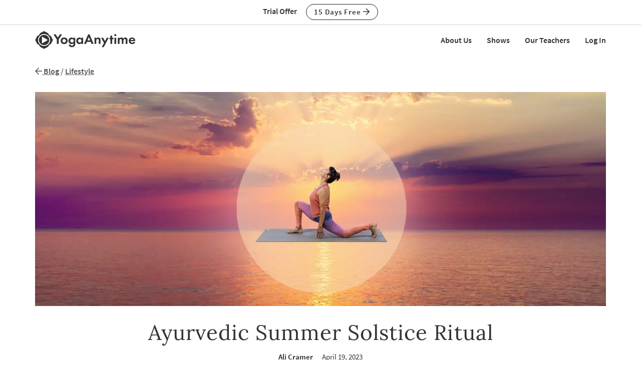

--- FILE ---
content_type: text/html;charset=UTF-8
request_url: https://www.yogaanytime.com/blog/lifestyle/ayurvedic-summer-solstice-ritual
body_size: 21076
content:
<!DOCTYPE html>

<html xmlns="http://www.w3.org/1999/xhtml" prefix="og: http://ogp.me/ns#" lang="en">
<head>
<meta charset="utf-8">
<meta http-equiv="X-UA-Compatible" content="IE=edge"><script type="text/javascript">/* <![CDATA[ */_cf_loadingtexthtml="<img alt=' ' src='/cf_scripts/scripts/ajax/resources/cf/images/loading.gif'/>";
_cf_contextpath="";
_cf_ajaxscriptsrc="/cf_scripts/scripts/ajax";
_cf_jsonprefix='//';
_cf_clientid='8FBA39F8B4E9133BDA72EC70A41DB3D6';/* ]]> */</script><script type="text/javascript" src="/cf_scripts/scripts/ajax/messages/cfmessage.js"></script>
<script type="text/javascript" src="/cf_scripts/scripts/ajax/package/cfajax.js"></script>

<script type="text/javascript">/* <![CDATA[ */
	ColdFusion.Ajax.importTag('CFAJAXPROXY');
/* ]]> */</script>

<script type="text/javascript">/* <![CDATA[ */
	var _cf_class_functions=ColdFusion.AjaxProxy.init('/functions/class_functions.cfc','classFunctions');
	_cf_class_functions.prototype.isClassLocked=function(my_class_id,my_customer_id) { return ColdFusion.AjaxProxy.invoke(this, "isClassLocked","5AD59A9E", {my_class_id:my_class_id,my_customer_id:my_customer_id});};
	_cf_class_functions.prototype.short_instructor_names_list=function(class_id,length_limit) { return ColdFusion.AjaxProxy.invoke(this, "short_instructor_names_list","5AD59A9E", {class_id:class_id,length_limit:length_limit});};
	_cf_class_functions.prototype.show_name=function(class_id) { return ColdFusion.AjaxProxy.invoke(this, "show_name","5AD59A9E", {class_id:class_id});};
	_cf_class_functions.prototype.saveClassView=function(my_video_id,my_customer_id,my_key,my_action,my_video_view_id,my_position,my_source) { return ColdFusion.AjaxProxy.invoke(this, "saveClassView","5AD59A9E", {my_video_id:my_video_id,my_customer_id:my_customer_id,my_key:my_key,my_action:my_action,my_video_view_id:my_video_view_id,my_position:my_position,my_source:my_source});};
	_cf_class_functions.prototype.saveFavorite=function(my_customer_id,my_key,my_class_id,my_note) { return ColdFusion.AjaxProxy.invoke(this, "saveFavorite","5AD59A9E", {my_customer_id:my_customer_id,my_key:my_key,my_class_id:my_class_id,my_note:my_note});};
	_cf_class_functions.prototype.addToPlaylist=function(my_customer_id,my_key,my_class_id,my_playlist_id,my_playlist_type,my_note,my_title,my_rank,bootstrap) { return ColdFusion.AjaxProxy.invoke(this, "addToPlaylist","5AD59A9E", {my_customer_id:my_customer_id,my_key:my_key,my_class_id:my_class_id,my_playlist_id:my_playlist_id,my_playlist_type:my_playlist_type,my_note:my_note,my_title:my_title,my_rank:my_rank,bootstrap:bootstrap});};
/* ]]> */</script>

<meta name="viewport" content="width=device-width, initial-scale=1">
<meta name="theme-color" content="#ffffff">



	<link rel="stylesheet" href="https://cdn.jsdelivr.net/gh/orestbida/cookieconsent@v2.8.9/dist/cookieconsent.css" media="print" onload="this.media='all'">
	<script defer src="https://cdn.jsdelivr.net/gh/orestbida/cookieconsent@v2.8.9/dist/cookieconsent.js"></script>

	<!-- Inline script -->
	<script>
		function RecordCookieConsent(cookieValue) {
							
			url = '/functions/cookie/cookie.cfc?method=SetConsentCookies&key=-1&sessionid=3A330EE0-0D98-6329-E42B86CCE619C9BD' ;
			

			url = url + '&cookie_types=' +encodeURI(cookieValue.categories);

			$.get(url).success(function(data, statusText, xhr)
			{
				if (cookieValue.categories.includes("analytics")) {
					
						!function(){var analytics=window.analytics=window.analytics||[];if(!analytics.initialize)if(analytics.invoked)window.console&&console.error&&console.error("Segment snippet included twice.");else{analytics.invoked=!0;analytics.methods=["trackSubmit","trackClick","trackLink","trackForm","pageview","identify","reset","group","track","ready","alias","debug","page","once","off","on","addSourceMiddleware","addIntegrationMiddleware","setAnonymousId","addDestinationMiddleware"];analytics.factory=function(e){return function(){if(window.analytics.initialized)return window.analytics[e].apply(window.analytics,arguments);var i=Array.prototype.slice.call(arguments);i.unshift(e);analytics.push(i);return analytics}};for(var i=0;i<analytics.methods.length;i++){var key=analytics.methods[i];analytics[key]=analytics.factory(key)}analytics.load=function(key,i){var t=document.createElement("script");t.type="text/javascript";t.async=!0;t.src="https://cdn.segment.com/analytics.js/v1/" + key + "/analytics.min.js";var n=document.getElementsByTagName("script")[0];n.parentNode.insertBefore(t,n);analytics._loadOptions=i};analytics._writeKey="wfLt3Pyn1jvTA5Y6I16TWcvrFRkbduR6";;analytics.SNIPPET_VERSION="4.16.1";
						analytics.load("wfLt3Pyn1jvTA5Y6I16TWcvrFRkbduR6");
						
						analytics.page();
						}}();

						loadJS("https://www.googleoptimize.com/optimize.js?id=GTM-W6MQW4B");

						var load_gtm = true; 
						if (load_gtm) {
							(function(w,d,s,l,i){w[l]=w[l]||[];w[l].push({'gtm.start':
							new Date().getTime(),event:'gtm.js'});var f=d.getElementsByTagName(s)[0],
							j=d.createElement(s),dl=l!='dataLayer'?'&l='+l:'';j.async=true;j.src=
							'//www.googletagmanager.com/gtm.js?id='+i+dl;f.parentNode.insertBefore(j,f);
							})(window,document,'script','dataLayer','GTM-MDRXDK');
						}
					
				}
			});
			//console.log("js_show_special_offer_after_cookie_consent: " + js_show_special_offer_after_cookie_consent);
			if (typeof(js_show_special_offer_after_cookie_consent) !== 'undefined' && typeof(this_modal_id) !== 'undefined' && js_show_special_offer_after_cookie_consent) {
				$('#'+this_modal_id).modal('show');
			}
		}

		window.addEventListener('load', function(){

			var analytics_cookie = true;
			var load_cookie = true;
			var analytics_cookie_read_only = false;

			const gpcValue = navigator.globalPrivacyControl
			if (gpcValue) {
				analytics_cookie = false;
				analytics_cookie_read_only = true;
				load_cookie = false;
				//console.log('GPC is enabled');
			}

			// obtain plugin
			var cc = initCookieConsent();

			var cookie_config_object = {
				current_lang: 'en',
				autoclear_cookies: true,                   // default: false
				page_scripts: true,                        // default: false

				// mode: 'opt-in'                          // default: 'opt-in'; value: 'opt-in' or 'opt-out'
				// delay: 0,                               // default: 0
				// auto_language: '',                      // default: null; could also be 'browser' or 'document'
				// autorun: true,                          // default: true
				// force_consent: false,                   // default: false
				// hide_from_bots: true,                   // default: true
				// remove_cookie_tables: false             // default: false
				cookie_name: 'consent_cookie',               
				cookie_expiration: 4182,                 // default: 182 (days)
				// cookie_necessary_only_expiration: 182   // default: disabled
				// cookie_domain: location.hostname,       // default: current domain
				// cookie_path: '/',                       // default: root
				// cookie_same_site: 'Lax',                // default: 'Lax'
				// use_rfc_cookie: false,                  // default: false
				// revision: 0,                            // default: 0

				autorun : load_cookie,

				onFirstAction: function(user_preferences, cookie){
					// callback triggered only once on the first accept/reject action
					//console.log("onFirstAction");
					if(!analytics_cookie_read_only) {
						RecordCookieConsent(cookie);
					}
				},

				onAccept: function (cookie) {
					//console.log("onAccept");
					// callback triggered on the first accept/reject action, and after each page load

				},

			onChange: function (cookie, changed_categories) {
				// callback triggered when user changes preferences after consent has already been given
				//console.log("onChange");
				if(!analytics_cookie_read_only) {
					RecordCookieConsent(cookie);
				}
			},

			languages: {
				'en': {
					consent_modal: {
						title: 'We Use Cookies',
						description: 'Yoga Anytime uses cookies and similar technologies to personalize content, analyze use of our site, and deliver ads. Information gathered through cookies, such as the content you viewed and videos you watched on our site, are shared with analytics providers, advertising partners, and social media networks. Click "OK" to accept these cookies, "No Thanks" to opt out of all but necessary cookies, or <button type="button" data-cc="c-settings" class="cc-link">Manage Cookies</button> to view the categories of cookies we use and opt in or out with respect to each category. If you do not accept cookies, some features of our site may not function properly. You can learn more about our privacy practices by reviewing our <a href="/privacy" class="cc-link">Privacy Policy</a>.',
						primary_btn: {
							text: 'OK',
							role: 'accept_all'              // 'accept_selected' or 'accept_all'
						},
						secondary_btn: {
							text: 'No Thanks',
							role: 'accept_necessary'        // 'settings' or 'accept_necessary'
						},
                        layout: 'bar'
					},
					settings_modal: {
						title: 'Manage Cookies',
						save_settings_btn: 'Save Settings',
						accept_all_btn: 'Accept All',
						reject_all_btn: 'Reject All',
						close_btn_label: 'Close',
						cookie_table_headers: [
							{col1: 'Name'},
							{col2: 'Domain'},
							{col3: 'Expiration'},
							{col4: 'Description'}
						],
						blocks: [
							{
								title: 'Cookie usage',
								description: 'Yoga Anytime uses cookies and similar technologies to personalize content, analyze use of our site, and deliver ads. Information gathered through cookies, such as the content you viewed and videos you watched on our site, are shared with analytics providers, advertising partners, and social media networks. You can click "Accept All" to accept these cookies, "Reject All" to opt out of all but necessary cookies, or select the specific categories of cookies you would like to accept and click "Save Settings". Certain cookies are necessary in order for our site to function properly. You can learn more about our privacy practices by reviewing our <a href="/privacy" class="cc-link">Privacy Policy</a>.'
							}, {
								title: 'Strictly necessary cookies',
								description: 'These cookies are essential for the proper functioning of this website.',
								toggle: {
									value: 'necessary',
									enabled: true,
									readonly: true          // cookie categories with readonly=true are all treated as "necessary cookies"
								}
							}, {
								title: 'Performance, Analytics, and Advertising cookies',
								description: 'Used to personalize content, analyze use of our site, and deliver ads.',
								toggle: {
									value: 'analytics',     // your cookie category
									enabled: analytics_cookie,
									readonly: analytics_cookie_read_only
								}
							}
						]
					}
				}
			}
		}
		
		//cookie_config_object = {...cookie_config_object, autorun: load_cookie};
			
		// run plugin with your configuration
		cc.run(cookie_config_object);

	});

	function loadJS(FILE_URL, async = true) {
		let scriptEle = document.createElement("script");

		scriptEle.setAttribute("src", FILE_URL);
		scriptEle.setAttribute("type", "text/javascript");
		scriptEle.setAttribute("async", async);

		document.body.appendChild(scriptEle);

		// success event 
		scriptEle.addEventListener("load", () => {
			//console.log("File loaded")
		});
		// error event
		scriptEle.addEventListener("error", (ev) => {
			console.log("Error on loading file", ev);
		});
	}
</script>



<script>

	function cta(a, location, type, href = "") {
		if (window.analytics) {
			props = { "destination": href === "" ? a.href : href, location, "text": a.innerText.trim(), type, "url": window.location.href };
			analytics.track("CTA Clicked", props);
			return true;
		}
		return false;
	}
</script>




	<meta name="Description" content="A ritual can add depth and dimension to our ordinary lives, and help us feel grounded and connected to something greater than ourselves. This year, Ali offers a ritual for the Summer Solstice to help you bring the extraordinary into your day.">

		<title>Ayurvedic Summer Solstice Ritual | Yoga Anytime</title>
	

<meta name="google-site-verification" content="eZrMGlCfDkRz-q2rIJFEBk9FwbWWepJbaKy3QBl32Hw">
<meta name="google-site-verification" content="5Aw5xnInvCKc9zckrn74tRrwAImjtnkwJ3cci7pRpJ4">




<link rel="image_src" href="https://images.yogaanytime.com/2022/06/13/large_ThumbnailBlogAliSolstice-40915.jpg" />
<meta property="og:image" content="https://images.yogaanytime.com/2022/06/13/large_ThumbnailBlogAliSolstice-40915.jpg"/>


	<link rel="canonical" href="https://www.yogaanytime.com/blog/lifestyle/ayurvedic-summer-solstice-ritual">


<meta property="og:site_name" content="Yoga Anytime"/>
<meta property="og:type" content="website">

	<meta property="og:description" content="A ritual can add depth and dimension to our ordinary lives, and help us feel grounded and connected to something greater than ourselves. This year, Ali offers a ritual for the Summer Solstice to help you bring the extraordinary into your day.">


<meta property="fb:app_id" content="333009933565505" />


				<link rel="apple-touch-icon" sizes="180x180" href="https://images.yogaanytime.com/favicons/apple-touch-icon.png">
				<link rel="icon" type="image/png" href="https://images.yogaanytime.com/favicons/favicon-32x32.png" sizes="32x32">
				<link rel="icon" type="image/png" href="https://images.yogaanytime.com/favicons/favicon-16x16.png" sizes="16x16">
				<link rel="manifest" href="https://images.yogaanytime.com/favicons/manifest.json">
				<link rel="mask-icon" href="https://images.yogaanytime.com/favicons/safari-pinned-tab.svg" color="#1f9ad8">
				<link rel="shortcut icon" href="https://images.yogaanytime.com/favicons/favicon.ico">
				<meta name="msapplication-config" content="https://images.yogaanytime.com/favicons/browserconfig.xml">
				<meta name="msapplication-TileColor" content="#1f9ad8">
			
		<link rel="alternate" type="application/rss+xml" title="Yoga Anytime Latest Classes" href="/rss/latest_yoga_classes.xml">
	
		
		<link rel="stylesheet" type="text/css" href="/css/jwplayer8/skins/yoga_jwplayer8_skin.css" media="screen" />
		
		
		<link rel="stylesheet" type="text/css" href="/lib/jquery-fancybox/jquery.fancybox.min.css" media="screen" />
	
	
	


	
	<link rel="stylesheet" type="text/css" href="/css/jquery-ui-pa-custom-theme/yoga_jquery-ui.css">
	
	
	
	<link href="/css/fontawesome-pro-5.15.4-web/css/all.min.css" rel="stylesheet">
	

	<!-- Bootstrap CSS for this site (compiled from /LESS/bootstrap-SITENAME.less) -->
	
	<link href="/css/bootstrap-yoga.css?v=tech1309" rel="stylesheet">

	

	<style>
   	a.tm-anchor-offset {top: -100px;}	
	</style>

	<script>

		
			js_show_special_offer_after_cookie_consent = false;
		

		var timeshift_media = timeshift_media === undefined ? {} : timeshift_media;
		timeshift_media.facebook = {};
		
		//Used by tm_tooltips.js
		timeshift_media.facebook.app_id = '333009933565505';
		
		
			timeshift_media.logged_in = false;
		
		
		timeshift_media.debug = '0';
		
		timeshift_media.urls = {
			images: "https://images.yogaanytime.com",
			root: "https://www.yogaanytime.com"
		}
		
		//Used by tm_shared_functions.js
		
		thisUrl = 'https%3A%2F%2Fwww%2Eyogaanytime%2Ecom%2Fabout%2Feditorial%2Ecfm%3Fed%5Fcat%5Fid%3D3%26ed%5Fsub%5Fcat%5Fslug%3Dlifestyle%26editorial%5Fslug%3Dayurvedic%2Dsummer%2Dsolstice%2Dritual';
		thisURLEncoded = 'https%3A%2F%2Fwww%2Eyogaanytime%2Ecom%2Fabout%2Feditorial%2Ecfm%3Fed%5Fcat%5Fid%3D3%26amp%3Bed%5Fsub%5Fcat%5Fslug%3Dlifestyle%26amp%3Beditorial%5Fslug%3Dayurvedic%2Dsummer%2Dsolstice%2Dritual';
		rootURLSecure = 'https://www.yogaanytime.com';
		htu = "https://d308x4j0owddsa.cloudfront.net/";
		fhu = "https://yogaanytime.global.ssl.fastly.net/";
		awk = "APKAJBYFNKEQXFATT2VQ";
		
		//Used by tm_class_ajax
		pa_key = '-1';
		pa_customer_id = '-1';
	
		//Used by shows
		app_show_name = 'Show';
		
		//Used by coupons
		
		timeshift_media.currency_id = '840';
	</script>
<script type="application/ld+json">
{
  "@context": "https://schema.org",
  "@type": "Organization",
  "url": "https://www.yogaanytime.com",
  "logo": "https://images.yogaanytime.com/graphics/yoga/YAlogo_@2x.png",
  "contactPoint" : [
    { "@type" : "ContactPoint",
      "email": "support@yogaanytime.com",
      "telephone" : "+1 424-999-1705",
      "contactType" : "customer service"
    } ],
  "name" : "Yoga Anytime",
  "sameAs" : [ "https://www.facebook.com/YogaAnytimeOfficial/",
    "https://instagram.com/yogaanytime/",
	"https://www.youtube.com/user/YogaAnytime",
	"https://www.pinterest.com/yogaanytime1/",
  "https://www.tiktok.com/@yogaanytime"]
}
</script>

	<link rel=preconnect href="https://fonts.googleapis.com">
	
	
	
	<script src="https://ajax.googleapis.com/ajax/libs/jquery/1.12.4/jquery.min.js"></script>
	<script defer src="https://cdnjs.cloudflare.com/ajax/libs/jquery-cookie/1.4.1/jquery.cookie.min.js"></script>
	
	
	<script defer src="/js/jquery.mobile.custom.min.js"></script>
	    
	<!-- Bootstrap -->
	<script defer src="/js/bootstrap.min.js"></script>
	
	
	
	
	<script defer src="/fancybox/jquery.mousewheel-3.0.2.pack.js"></script>
	
	
	<script src="/lib/jquery-fancybox/jquery.fancybox.min.js"></script>
	
	
	<script src="https://ajax.googleapis.com/ajax/libs/jqueryui/1.12.1/jquery-ui.min.js"></script>
	
	

	
	<script src="/js_source/custom/header_js-dist.js?v=TECH1451"></script>

	

</head>


	<body class=" tm-body-signup-bar">
	
	


<nav class="navbar yamm navbar-default navbar-fixed-top">
  
  
  <div class="tm-signup-bar-stripe">

	<section class="container">
		<div class="row">
			<div class="col-xs-12">
				<div class="text-center">
					<span class="tm-signup-bar-text"><span class="hidden-xs">Trial Offer</span></span>
					<a role="button" id="js-top-cta" class="btn btn-primary-ghost btn-xs" href="/account/new_account.cfm" onclick="cta(this, 'signup_bar', 'button');">15 Days Free <i class="far fa-arrow-right"></i></a>
				</div>
			</div>
		</div>
	</section>
</div> 
  
  <div class="container">
    <div class="navbar-header tm-navbar-row">
     
      <button type="button" class="navbar-toggle collapsed pull-left" data-toggle="collapse" data-target="#navbar" 
              aria-expanded="false" aria-controls="navbar">
        <span class="sr-only">Toggle navigation</span>
        <span class="icon-bar tm-icon-bar"></span>
        <span class="icon-bar tm-icon-bar"></span>
        <span class="icon-bar tm-icon-bar"></span>
      </button>
      
      
      
      
         <a class="navbar-left visible-xs" href="/"><img src="https://images.yogaanytime.com/graphics/responsive/logo/YAlogo_horizontal_black.svg" alt="Yoga Anytime Logo"/></a>
      
      
         <a class="navbar-left hidden-md hidden-lg hidden-xs" href="/"
         ><img class="tm-logo-full-white js-logo-white" src="https://images.yogaanytime.com/graphics/responsive/logo/YAlogo_horizontal_white.svg" alt="Yoga Anytime Logo"/><img class="tm-logo-full-color js-logo-color" src="https://images.yogaanytime.com/graphics/responsive/logo/YAlogo_horizontal_black.svg" alt="Yoga Anytime Logo"/></a>
         <a class="navbar-left hidden-sm hidden-xs" href="/"
         ><img class="tm-logo-img tm-logo-full-white js-logo-white" src="https://images.yogaanytime.com/graphics/responsive/logo/YAlogo_horizontal_white.svg" alt="Yoga Anytime Logo"/><img class="tm-logo-img tm-logo-full-color js-logo-color" src="https://images.yogaanytime.com/graphics/responsive/logo/YAlogo_horizontal_black.svg" alt="Yoga Anytime Logo"/></a>
      
      
      
    </div>
    
    
    <div id="navbar" class="navbar-collapse collapse">
       <ul class="nav navbar-nav navbar-right">
      
		    
		    
	<li class="navbar-header"><a href="/mx/about-us">About Us</a></li>
	<li class="navbar-header"><a href="/mx/shows">Shows</a></li>
	<li class="navbar-header"><a href="/mx/teachers">Our Teachers</a></li>
	
		        <li class="navbar-header">
                  <a href="/account/log_in.cfm">Log In</a>
               </li>
		    
		   
		     </ul>
     </div>
    </div>
</nav>


	<section class="tm-main-body-section">


<div class="tm-editorial-page">



<section class="container">
    <div class="row">
        <div class="col-xs-12">
            <div class="tm-breadcrumbs">

                
                <a href="/blog"><i class="far fa-arrow-left"></i> Blog</a> 
                            / <a href="/blog/lifestyle">Lifestyle</a> 
            </div>
        </div>
    </div>
</section>

	<section class="container">
	
	
	
		<div class="row">
			<div class="col-xs-12">
				
    				<img fetchpriority="high" class="img-responsive tm-margin-bottom-30 tm-margin-top-15" src="//images.yogaanytime.com/2022/06/13/full_HeroBlogAliSolstice-80011.jpg" alt="">
				
			</div> 
		</div> 
	
	
	
	<div class="row">
		<div class="col-xs-12 col-sm-10 col-sm-offset-1 col-md-8 col-md-offset-2 col-lg-8 col-lg-offset-2">
	
					
		<div class="text-center">
		<h1 class="tm-no-top-margin">Ayurvedic Summer Solstice Ritual</h1>
		</div>
		
		
		
			<div class="tm-author-date">
		
			
				<span class="tm-author"><a href="/blog?query=Ali+Cramer">Ali Cramer</a></span>
			April 19, 2023 
			
			</div> 
		
		
			
			<div class="text-center tm-margin-bottom-30">
			 
	<div class="fb-share-button" data-href="https://www.yogaanytime.com/blog/lifestyle/ayurvedic-summer-solstice-ritual" data-layout="button_count" data-size="large">
		<a target="_blank" href="https://www.facebook.com/sharer/sharer.php?u=https%3A%2F%2Fwww%2Eyogaanytime%2Ecom%2Fblog%2Flifestyle%2Fayurvedic%2Dsummer%2Dsolstice%2Dritual&amp;src=sdkpreparse" class="fb-xfbml-parse-ignore">Share on Facebook</a> 
	</div>

			</div>	
			
			
		</div> 
	</div> 
	
	
	
	
	
	<div class="row">
		<div class="col-xs-12 col-sm-10 col-sm-offset-1 col-md-offset-1 col-lg-6 col-md-7">	
			<div class="tm-body-longform tm-editorial-body">
			
			
			<BLOCKQUOTE><p><I><a href="https://www.yogaanytime.com/show-view/61/Yoga-Show-Yoga-for-Our-Nature"target="_blank">Nature</a> is full of patterns and we humans love finding them, creating them, repeating them. This is the core of ritual, which is the repetition of words or actions deemed worthy of representing something bigger than ourselves. My view is that all over the world and across time, these are all a form of art, an elaborate performance or a secret poem, all vital in their ability to help us face the nature of time and change.</p>
<p>- Sasha Sagan, "For Small Creatures Such as We: Rituals for Finding Meaning in Our Unlikely World"</i></p></BLOCKQUOTE>

<h2>Ayurveda as a Daily and Seasonal Practice</h2>
<p>Some of my favorite aspects of a regular <a href="https://www.yogaanytime.com/class-view/602/video/Yoga-3-Pillars-of-Ayurveda-by-Melina-Meza"target="_blank">Ayurveda</a> practice are the rituals that surround it. In <a href="https://www.yogaanytime.com/show-view/112/Yoga-Show-Ayurveda-Practices-to-Feel-Like-Yourself"target="_blank">Ayurveda</a>, we have <a href="https://www.yogaanytime.com/class-view/1261/video/Yoga-Ayurvedic-Daily-Routine-by-Robert-Svoboda-and-Scott-Blossom"target="_blank">daily routines</a> known as <i>Dinacharya</i> and seasonal routines known as <i>Ritucharya</i>. For certain days and seasons, there are specific asana, pranayama, <a href="https://www.yogaanytime.com/blog/beginners/is-mantra-for-you"target="_blank">mantra</a>, <a href="https://www.yogaanytime.com/blog/beginners/magic-in-your-hands-mudras-moods-and-mystery"target="_blank">mudra</a>, and <a href="https://www.yogaanytime.com/blog/wellness/seasonal-ayurvedic-wellness-summer-edition"target="_blank">dietary recommendations</a>.</p>

<p><a href="https://www.yogaanytime.com/blog/lifestyle/the-practical-beauty-of-vedic-astrology"target="_blank">Vedic astrology</a>, a branch of Ayurveda, goes even further and recognizes the planetary influence on the days of the week. Each day of the week is associated with a planet and possesses specific qualities. Thus, certain activities and practices are recommended to “appease” a planet and court its favor. You can explore the intersection of yoga and the planets in my show, <I><a href="https://www.yogaanytime.com/show-view/202/Yoga-Show-Yoga-and-Ayurveda target="_blank">Yoga and Ayurveda</a></I>. </p>

<p>Cultures around the world lean into ritual as a way to sanctify events and create reverence for both the developed and natural world. Think of the ritual of getting a kiss at midnight on New Year’s Eve or wishing upon a shooting star. These actions remind us that the events in our lives deserve attention. Rituals help us pause, create memories, and imprint moments in our minds. </p>

<div class='tm-divider clearfix'></div>
<h2>Ayurveda and the Summer Solstice</h2>

<p>On <b>Wednesday, June 21, 2023</b>, we welcome the summer solstice, the longest day of the year. In 2014, I was fortunate enough to teach the closing <a href="https://www.youtube.com/watch?v=sBpF8daBomM"target="_blank">Sunset Flow</a> for Solstice Times Square, an annual event in the heart of New York City. It was incredible to be in the middle of one of the loudest, most active places in the world and look out over the 3,000 people choosing to stop traffic (legally!) and sit in <a href="https://www.yogaanytime.com/search?sortby=recent&query=&class_styles=14"target="_blank">meditation</a> together. Along with moving, breathing, and sweating together, we chanted <I>Om</I> and did Diamond Heart Mudra. The energy was powerful and there were intentions set, tears shed, and laughter. We smiled as we came together to practice yoga as a way of inspiring each other to work toward our Greatest Good. </p>

<p>This year, we may not be able to gather in close quarters with 3,000 of our closest friends. However, we can still create a ritual for ourselves or to share with close friends or family members. Below are some suggestions to inspire you this summer solstice: </p>

<OL>
<LI>Investigate the <a href="https://www.timeanddate.com/worldclock/fixedtime.html?msg=Summer+Solstice&iso=20230621T0757&p1=137"target="_blank">exact time of sunrise in your area</a> and set your alarm for ten minutes before that time.</LI>

<LI>Get up and find a quiet spot to sit, either inside or outside where you can see the sky.</LI>

<LI>If you use a <I>mala</I>, a strand of beads used in meditation, bring it with you. If not, set a timer for five minutes and recite a mantra of your choice. Not sure of one? I recommend the <a href="https://www.yogaanytime.com/class-view/726/video/Yoga-Gayatri-Mantra-by-Julia-Berkeley" target="_blank">Gayatri Mantra</a> (which takes longer than five minutes if you’re using a <I>mala</I>) or perhaps one of my favorite sutras from the <I><a href="https://www.yogaanytime.com/show-view/114/Yoga-Show-Yoga-Sutras-of-Patanjali" target="_blank">Yoga Sutras of Patanjali</a></I>. <a href="https://www.yogaanytime.com/class-view/2035/video/Yoga-Sutras-135-139-by-James-Boag"target="_blank">Sutra 1:36</a> states, <i>Vishoka va jyotishmati</i> (vee-shokah vah jyoh-teesh-mahtee), which translates to, “Focus on the ever blissful eternal light within."</LI>

<LI>When you finish with the mantra, get up, stretch your legs, and do three to five rounds of <I><a href="https://www.yogaanytime.com/search?sortby=relevance&query=Surya+Namaskar"target="_blank">Surya Namaskar</a></I>, better known as <a href="https://www.yogaanytime.com/search?sortby=relevance&query=sun+salutation&search_id=90123"target="_blank">Sun Salutations</a>. You might even choose to do the traditional <I>Surya Namaskar</I> with mantras. Follow along here with my <a href="https://www.yogaanytime.com/class-view/4008/video/Yoga-Sun-Rise-and-Shine-by-Ali-Cramer"target="_blank">Sun: Rise and Shine</a> class from <I><a href="https://www.yogaanytime.com/show-view/202/Yoga-Show-Yoga-and-Ayurveda target="_blank">Yoga and Ayurveda</a></I>.</LI>

<LI>After your practice, take a shower, perform any other <a href="https://www.yogaanytime.com/blog/self-care"target="_blank">self-care routines</a>, and get dressed in a color that honors this day. You can wear a traditional white, gold, or orange for the sun.</LI>

<LI><a href="https://www.yogaanytime.com/blog/wellness/seasonal-ayurvedic-wellness-summer-edition"target="_blank">Snack on summer fruit</a> like peaches, nectarines, or berries. By enjoying foods bursting with flavor and sweetness, you celebrate the abundance of the summer season.</LI>

<LI>At some point during the day, make sure to take a walk outside, preferably somewhere you can see trees and flowers blooming in their full glory. </LI>

<LI>Either at sunset or before bed, give yourself the gift of a brief <a href="https://www.yogaanytime.com/search?sortby=recent&query=&class_styles=14"target="_blank">meditation</a>. I love <a href="https://open.spotify.com/track/5EU7H2PizG0SEn9XLjY6lj?si=0994b520ccc94553" target="_blank">this prayer on Spotify</a>. It might be a nice accompaniment to meditation or to listen to as you go about your day. </LI>
</OL>

<div class='tm-divider clearfix'></div>
<I><p>May we remember we are a reflection of that which we see around us. May the brilliant light of knowledge infuse our practice and our life with peace. Blessings on your solstice!</p></I>
<p>Namaste, Ali </p>

			
			
			</div>
			
			
			
				
				<div class="tm-divider"></div>
				<div class="tm-author-card-padded">
					<div class="row">
					<div class="col-sm-4">
					<img loading="lazy" class="img-responsive tm-xs-margin-bottom-15" style="max-width:150px;" src="//images.yogaanytime.com/2018/09/04/forum__H2A7799211-58386.jpg" alt="Ali Cramer" />
					</div> 
					<div class="col-sm-8">
						<div class="tm-category-label tm-no-bottom-margin">About the Author</div>
						<h4 class="tm-no-top-margin">Ali Cramer</h4>
						<p class="tm-author-box-desc">Ali is a yoga teacher and Ayurvedic practitioner based in New York City. She believes deeply that the practices of yoga and Ayurveda can teach us to live our lives with integrity, balance, and grace, if we are willing to do the work. You can practice with Ali on Yoga Anytime in <a href="https://www.yogaanytime.com/show-view/202/Yoga-Show-Yoga-and-Ayurveda" target="_blank">Yoga and Ayurveda</a> and <a href="https://www.yogaanytime.com/show-view/112/Yoga-Show-Ayurveda-Practices-to-Feel-Like-Yourself" target="_blank">Ayurveda: Yoga Practices to Feel Like Yourself</a>.</p>
					</div> 
					</div> 
					<div class="clearfix"></div>
				</div>
			
				<div class="hidden-lg hidden-md">
					
					<h3 class="tm-margin-bottom-30">Related Articles</h3>
	
					
							
							<div class="row tm-margin-bottom-15">
								<div class="col-xs-12 col-sm-6">
									<a href="/blog/wellness/seasonal-ayurvedic-wellness-summer-edition"><img loading="lazy" src="//images.yogaanytime.com/2020/06/08/forum_blogthumbnailayurveda01-70867.jpg" class="img-responsive" alt="Seasonal Ayurvedic Wellness: Summer Edition"></a>
								</div>
								<div class="col-xs-12 col-sm-6">
									<h5 class="tm-margin-bottom-30">
									<a class="tm-gray-link" href="/blog/wellness/seasonal-ayurvedic-wellness-summer-edition">Seasonal Ayurvedic Wellness: Summer Edition</a>
									</h5>
								</div> 
							</div> 
						
							
							<div class="row tm-margin-bottom-15">
								<div class="col-xs-12 col-sm-6">
									<a href="/blog/lifestyle/reaching-new-heights-yoga-ayurveda-and-the-five-natural-elements"><img loading="lazy" src="//images.yogaanytime.com/2023/04/19/forum_updatedfullblogmelinafiveelements-74421.jpg" class="img-responsive" alt="Reaching New Heights: Yoga, Ayurveda, and the Five Natural Elements"></a>
								</div>
								<div class="col-xs-12 col-sm-6">
									<h5 class="tm-margin-bottom-30">
									<a class="tm-gray-link" href="/blog/lifestyle/reaching-new-heights-yoga-ayurveda-and-the-five-natural-elements">Reaching New Heights: Yoga, Ayurveda, and the Five Natural Elements</a>
									</h5>
								</div> 
							</div> 
						
							
							<div class="row tm-margin-bottom-15">
								<div class="col-xs-12 col-sm-6">
									<a href="/blog/lifestyle/the-practical-beauty-of-vedic-astrology"><img loading="lazy" src="//images.yogaanytime.com/2022/10/10/forum_Thumbnail_BlogVedicAstrology-27456.jpg" class="img-responsive" alt="The Practical Beauty of Vedic Astrology"></a>
								</div>
								<div class="col-xs-12 col-sm-6">
									<h5 class="tm-margin-bottom-30">
									<a class="tm-gray-link" href="/blog/lifestyle/the-practical-beauty-of-vedic-astrology">The Practical Beauty of Vedic Astrology</a>
									</h5>
								</div> 
							</div> 
						
							
							<div class="row tm-margin-bottom-15">
								<div class="col-xs-12 col-sm-6">
									<a href="/blog/beginners/magic-in-your-hands-mudras-moods-and-mystery"><img loading="lazy" src="//images.yogaanytime.com/2022/03/14/forum_Mudras_Thumbnail-90350.jpg" class="img-responsive" alt="Magic In Your Hands: Mudras, Moods, and Mystery"></a>
								</div>
								<div class="col-xs-12 col-sm-6">
									<h5 class="tm-margin-bottom-30">
									<a class="tm-gray-link" href="/blog/beginners/magic-in-your-hands-mudras-moods-and-mystery">Magic In Your Hands: Mudras, Moods, and Mystery</a>
									</h5>
								</div> 
							</div> 
						
							
							<div class="row tm-margin-bottom-15">
								<div class="col-xs-12 col-sm-6">
									<a href="/blog/lifestyle/cool-off-with-these-summer-smoothies"><img loading="lazy" src="//images.yogaanytime.com/2020/07/27/forum_blogthumbnailsmoothie-22451.jpg" class="img-responsive" alt="Cool Off with These Summer Smoothies"></a>
								</div>
								<div class="col-xs-12 col-sm-6">
									<h5 class="tm-margin-bottom-30">
									<a class="tm-gray-link" href="/blog/lifestyle/cool-off-with-these-summer-smoothies">Cool Off with These Summer Smoothies</a>
									</h5>
								</div> 
							</div> 
						
				</div>
			
			<div class="clearfix"></div>
			<hr class="tm-no-bottom-margin">
			
			
<input type="hidden" data-forum_id="6" data-thread_id="">

<!-- page stuff -->


<!-- end page stuff -->

<div class="modal fade" id="image_modal" tabindex="-1" role="dialog" aria-labelledby="image_modal_label">
  <div class="modal-dialog modal-lg" role="document">
    <div class="modal-content">
    
      <div class="modal-header">
        <button type="button" class="close" data-dismiss="modal" aria-label="Close"><span aria-hidden="true">&times;</span></button>
        <h4 class="modal-title" id="image_modal_label">Add Image</h4>
      </div>
      
      <div class="modal-body" style="min-height:350px;">

				<div class="row">
					<div class="col-xs-12">
							<input type="hidden" id="image_filename">
							<input type="hidden" id="image_src">
							<input type="hidden" id="image_id">
							<input type="hidden" id="image_randomizer">
							<input type="hidden" id="image_today">
							
				      <iframe class="embed-responsive-item" allowfullscreen id="image_iframe"
				      	src="/forums/image/image_upload.cfm" width="100%" height="300" frameborder="0" allowtransparency="true">
				      </iframe>
					</div>
				</div>
	      
	     </div>

	      <div class="modal-footer">
	      	<div>
	      		<button id="js-image-link" disabled type="button" role="button" class="btn btn-primary" href="/">
	      			Use This Image</button>
	        	<button type="button" data-dismiss="modal" class="btn btn-default" href="/">
	        		Cancel</button>
	      	</div>
				</div>
				      
    </div>
  </div>
</div>


<div class="modal fade" id="link_modal" tabindex="-1" role="dialog" aria-labelledby="link_modal_label">
  <div class="modal-dialog" role="document">
    <div class="modal-content">
    
      <div class="modal-header">
        <button type="button" class="close" data-dismiss="modal" aria-label="Close">
        		<span aria-hidden="true">&times;</span></button>
        <h4 class="modal-title" id="link_modal_label">Add Link</h4>
      </div>
      
      <div class="modal-body">

				<div class="row">
					<div class="col-xs-12">
						<div class="form-group">
							<label for="link_title">Display Text</label>
				      <input class="form-control" name="link_title" id="link_title" type="text"></input>
						</div>
					</div>
				</div>
				
				<div class="row">
					<div class="col-xs-12">
						<div class="form-group">
							<label for="link_url">Web Address (URL)</label>
				      <input class="form-control" name="link_url" id="link_url" type="url"
				      	placeholder="https://www.site_name.com"></input>
						</div>
					</div>
	      </div>
	      
				<div class="row">
					<div class="col-xs-12">
						<div class="form-group">
				      Test This Link: <span id="test_link"></span>
						</div>
					</div>
	      </div>
	      
	     </div>

	      <div class="modal-footer">
	      	<div>
	      		<button type="button" id="js-url-link" krole="button" class="btn btn-primary" href="/">
	      			Insert Link</button>
	        	<button type="button" data-dismiss="modal" class="btn btn-default" href="/">
	        		Cancel</button>
	      	</div>
				</div>
				      
    </div>
  </div>
</div>






<div class="modal fade" id="mention_modal" tabindex="-1" role="dialog" aria-labelledby="mention_modal_label">
  <div class="modal-dialog" role="document">
    <div class="modal-content">
    
      <div class="modal-header">
        <button type="button" class="close" data-dismiss="modal" aria-label="Close">
        	<span aria-hidden="true">&times;</span></button>
        <h4 class="modal-title" id="mention_modal_label">Mention</h4>
      </div>
      
      <div class="modal-body" style="max-height: calc(100vh - 200px); overflow-y: auto;">
			
			<div class="row">
				<div class="col-xs-12">
					<div class="form-group">
					
					<div>
						
						Sorry.  Mentions can only be of other customers who have made comments
						
					</div>
					
					</div>
				</div>
      </div>
      
      </div>
      
      <div class="modal-footer">
      	<div>
        	<button type="button" data-dismiss="modal" class="btn btn-default" href="/">Cancel</button>
      	</div>
      </div>
      
    </div>
  </div>
</div>
		<a name="top" class="tm-anchor-offset"></a>
		<div class="row">
			<div class="col-xs-12 col-md-8">
				<div class="tm-inline-block">
					<h2>Comments</h2>
				</div>
				
			</div> <!-- /col -->
		</div> <!-- /row -->
		
	<p class="text-muted">No comments yet. Be the first!</p>

<div class="row">
    <div class="col-xs-12">
        
        <div class="tm-new-comment-container">
            <div class="tm-new-comment-top-container">
                <div class="row tm-row-bottom-margin">
                    <div class="col-xs-12">
                    
                    
                    
                        
                        <p>You need to be a subscriber to post a comment.</p>
                        <p>
                        Please <a href="/account/log_in.cfm">Log In</a> or 
                            <a href="/account/new_account.cfm">Create an Account</a> to start your free trial.
                        </p>   	
                           
                        
                    </div>
                </div>
            </div>
        </div>
    </div>
</div>	


<span id="new_comments"></span>


		
			</div> 
		
		
		
		
		<div class="col-md-4 col-md-offset-0 col-lg-offset-1 col-lg-4 hidden-xs hidden-sm">

			
			 

<div class="tm-divider"></div>


	<h3 class="tm-no-top-margin">Related Videos</h3>

	
	

	
		
		<div class="row">
		
		
		


				
				<a href="/class-view/726/video/Yoga-Gayatri-Mantra-by-Julia-Berkeley" class="tm-watch-next-container">
					<div class="row">							
						<div class="col-xs-12">
							<div class="tm-watch-next-image tm-position-parent tm-video-thumbnail">
								<img class="img-responsive" src=" //images.yogaanytime.com/2015/05/28/full_solstice_150506_YA10927_content-24393.jpg" alt="Gayatri Mantra" />
							</div>
						</div>
						<div class="col-xs-12">
							<div class="row text-center">
								<div class="col-xs-12 tm-margin-top-15">
									<div class="tm-watch-next-video-name">Gayatri Mantra</div>
								</div>
								<div class="col-xs-12">
									<div class="tm-watch-next-season-episode">Gayatri Mantra</div>
								</div>
							</div>
						</div>
					</div> 
				</a>
				


		


		

		</div> 
		
	
		
		<div class="row">
		
		
		


				
				<a href="/class-view/1261/video/Yoga-Ayurvedic-Daily-Routine-by-Robert-Svoboda-and-Scott-Blossom" class="tm-watch-next-container">
					<div class="row">							
						<div class="col-xs-12">
							<div class="tm-watch-next-image tm-position-parent tm-video-thumbnail">
								<img class="img-responsive" src=" //images.yogaanytime.com/2016/07/14/full_scott_160105_YA11506_content-91911.jpg" alt="Ayurvedic Daily Routine" />
							</div>
						</div>
						<div class="col-xs-12">
							<div class="row text-center">
								<div class="col-xs-12 tm-margin-top-15">
									<div class="tm-watch-next-video-name">Ayurvedic Daily Routine</div>
								</div>
								<div class="col-xs-12">
									<div class="tm-watch-next-season-episode">Ayurvedic Daily Routine</div>
								</div>
							</div>
						</div>
					</div> 
				</a>
				


		


		

		</div> 
		
	
		
		<div class="row">
		
		
		


				
				<a href="/class-view/2035/video/Yoga-Sutras-135-139-by-James-Boag" class="tm-watch-next-container">
					<div class="row">							
						<div class="col-xs-12">
							<div class="tm-watch-next-image tm-position-parent tm-video-thumbnail">
								<img class="img-responsive" src=" //images.yogaanytime.com/2017/04/28/full_james_170209_YA12572_01_content-29301.jpg" alt="Sutras 1.35-1.39" />
							</div>
						</div>
						<div class="col-xs-12">
							<div class="row text-center">
								<div class="col-xs-12 tm-margin-top-15">
									<div class="tm-watch-next-video-name">Sutras 1.35-1.39</div>
								</div>
								<div class="col-xs-12">
									<div class="tm-watch-next-season-episode">Sutras 1.35-1.39</div>
								</div>
							</div>
						</div>
					</div> 
				</a>
				


		


		

		</div> 
		
	
		
		<div class="row">
		
		
		


				
				<a href="/class-view/4008/video/Yoga-Sun-Rise-and-Shine-by-Ali-Cramer" class="tm-watch-next-container">
					<div class="row">							
						<div class="col-xs-12">
							<div class="tm-watch-next-image tm-position-parent tm-video-thumbnail">
								<img class="img-responsive" src=" //images.yogaanytime.com/2021/10/29/full_ali_210714_YA152041-55115.jpg" alt="Sun: Rise and Shine" />
							</div>
						</div>
						<div class="col-xs-12">
							<div class="row text-center">
								<div class="col-xs-12 tm-margin-top-15">
									<div class="tm-watch-next-video-name">Sun: Rise and Shine</div>
								</div>
								<div class="col-xs-12">
									<div class="tm-watch-next-season-episode">Sun: Rise and Shine</div>
								</div>
							</div>
						</div>
					</div> 
				</a>
				


		


		

		</div> 
		
	
					<h3 class="tm-margin-bottom-30">Related Articles</h3>

							
					
					
							
							<div class="row">
								<div class="col-xs-12">
									<a href="/blog/wellness/seasonal-ayurvedic-wellness-summer-edition"><img src="//images.yogaanytime.com/2020/06/08/forum_blogthumbnailayurveda01-70867.jpg" class="img-responsive" alt="Seasonal Ayurvedic Wellness: Summer Edition"></a>
								</div>
								<div class="col-xs-12">
									<h5 class="tm-margin-bottom-30">
									<a class="tm-gray-link" href="/blog/wellness/seasonal-ayurvedic-wellness-summer-edition">Seasonal Ayurvedic Wellness: Summer Edition</a>
									</h5>
								</div> 
							</div> 
						
							
							<div class="row">
								<div class="col-xs-12">
									<a href="/blog/lifestyle/reaching-new-heights-yoga-ayurveda-and-the-five-natural-elements"><img src="//images.yogaanytime.com/2023/04/19/forum_updatedfullblogmelinafiveelements-74421.jpg" class="img-responsive" alt="Reaching New Heights: Yoga, Ayurveda, and the Five Natural Elements"></a>
								</div>
								<div class="col-xs-12">
									<h5 class="tm-margin-bottom-30">
									<a class="tm-gray-link" href="/blog/lifestyle/reaching-new-heights-yoga-ayurveda-and-the-five-natural-elements">Reaching New Heights: Yoga, Ayurveda, and the Five Natural Elements</a>
									</h5>
								</div> 
							</div> 
						
							
							<div class="row">
								<div class="col-xs-12">
									<a href="/blog/lifestyle/the-practical-beauty-of-vedic-astrology"><img src="//images.yogaanytime.com/2022/10/10/forum_Thumbnail_BlogVedicAstrology-27456.jpg" class="img-responsive" alt="The Practical Beauty of Vedic Astrology"></a>
								</div>
								<div class="col-xs-12">
									<h5 class="tm-margin-bottom-30">
									<a class="tm-gray-link" href="/blog/lifestyle/the-practical-beauty-of-vedic-astrology">The Practical Beauty of Vedic Astrology</a>
									</h5>
								</div> 
							</div> 
						
							
							<div class="row">
								<div class="col-xs-12">
									<a href="/blog/beginners/magic-in-your-hands-mudras-moods-and-mystery"><img src="//images.yogaanytime.com/2022/03/14/forum_Mudras_Thumbnail-90350.jpg" class="img-responsive" alt="Magic In Your Hands: Mudras, Moods, and Mystery"></a>
								</div>
								<div class="col-xs-12">
									<h5 class="tm-margin-bottom-30">
									<a class="tm-gray-link" href="/blog/beginners/magic-in-your-hands-mudras-moods-and-mystery">Magic In Your Hands: Mudras, Moods, and Mystery</a>
									</h5>
								</div> 
							</div> 
						
							
							<div class="row">
								<div class="col-xs-12">
									<a href="/blog/lifestyle/cool-off-with-these-summer-smoothies"><img src="//images.yogaanytime.com/2020/07/27/forum_blogthumbnailsmoothie-22451.jpg" class="img-responsive" alt="Cool Off with These Summer Smoothies"></a>
								</div>
								<div class="col-xs-12">
									<h5 class="tm-margin-bottom-30">
									<a class="tm-gray-link" href="/blog/lifestyle/cool-off-with-these-summer-smoothies">Cool Off with These Summer Smoothies</a>
									</h5>
								</div> 
							</div> 
						
				
				
				<h3 class="tm-margin-bottom-30">Recent Articles</h3>
				
					
					
					<div class="row tm-margin-bottom-15">
						<div class="col-xs-4">
							<a href="/blog/wellness/find-your-calm-again-the-21-day-yoga-reset-with-stephanie-crochet"><img src="//images.yogaanytime.com/2026/01/16/forum_StephanieCrochetThumbnail-58468.jpg" class="img-responsive tm-margin-bottom-15" alt="Find Your Calm Again: The 21-Day Yoga Reset with Stephanie Crochet"></a>
						</div>
						<div class="col-xs-8">
							<a class="tm-gray-link" href="/blog/wellness/find-your-calm-again-the-21-day-yoga-reset-with-stephanie-crochet">Find Your Calm Again: The 21-Day Yoga Reset with Stephanie Crochet</a>
						</div> 
					</div> 
					
				
					
					
					<div class="row tm-margin-bottom-15">
						<div class="col-xs-4">
							<a href="/blog/lifestyle/reaching-new-heights-yoga-ayurveda-and-the-five-natural-elements"><img src="//images.yogaanytime.com/2023/04/19/forum_updatedfullblogmelinafiveelements-74421.jpg" class="img-responsive tm-margin-bottom-15" alt="Reaching New Heights: Yoga, Ayurveda, and the Five Natural Elements"></a>
						</div>
						<div class="col-xs-8">
							<a class="tm-gray-link" href="/blog/lifestyle/reaching-new-heights-yoga-ayurveda-and-the-five-natural-elements">Reaching New Heights: Yoga, Ayurveda, and the Five Natural Elements</a>
						</div> 
					</div> 
					
				
					
					
					<div class="row tm-margin-bottom-15">
						<div class="col-xs-4">
							<a href="/blog/wellness/seasonal-ayurvedic-wellness-spring-edition"><img src="//images.yogaanytime.com/2021/02/26/forum_Melina2thumbnail-20458.jpg" class="img-responsive tm-margin-bottom-15" alt="Seasonal Ayurvedic Wellness: Spring Edition"></a>
						</div>
						<div class="col-xs-8">
							<a class="tm-gray-link" href="/blog/wellness/seasonal-ayurvedic-wellness-spring-edition">Seasonal Ayurvedic Wellness: Spring Edition</a>
						</div> 
					</div> 
					
				
					
					
					<div class="row tm-margin-bottom-15">
						<div class="col-xs-4">
							<a href="/blog/more/celebrate-the-spring-equinox-with-yoga"><img src="//images.yogaanytime.com/2023/03/20/forum_Thumbnail_Spring-23394.jpg" class="img-responsive tm-margin-bottom-15" alt="Celebrate the Spring Equinox with Yoga"></a>
						</div>
						<div class="col-xs-8">
							<a class="tm-gray-link" href="/blog/more/celebrate-the-spring-equinox-with-yoga">Celebrate the Spring Equinox with Yoga</a>
						</div> 
					</div> 
					
				
					
					
					<div class="row tm-margin-bottom-15">
						<div class="col-xs-4">
							<a href="/blog/beginners/why-beginners-love-iyengar-yoga"><img src="//images.yogaanytime.com/2024/02/12/forum_Thumbnailiyengarblog-54438.jpg" class="img-responsive tm-margin-bottom-15" alt="Why Beginners Love Iyengar Yoga"></a>
						</div>
						<div class="col-xs-8">
							<a class="tm-gray-link" href="/blog/beginners/why-beginners-love-iyengar-yoga">Why Beginners Love Iyengar Yoga</a>
						</div> 
					</div> 
					
				
			
		</div>

	</div>

</section>

<div class="tm-divider"></div>





<div class="hidden-md hidden-lg">

<div class="tm-divider"></div>

<div class="tm-background-stripe-light tm-padding-bottom-15">
<section class="container">
	<div class="row">
		<div class="col-xs-12">
			<h2 class="tm-no-top-margin">Related Videos</h2>
		</div>
	</div>
	
	<div class="row">

	
		
		<div class="col-xs-12 col-md-6 col-lg-4">
	    		<div class="row">
	    			<div class="col-xs-12">
	    				
						<a href="/class-view/726/video/Yoga-Gayatri-Mantra-by-Julia-Berkeley" class="tm-watch-next-container">
							<div class="row">							
								<div class="col-xs-5 col-sm-5 col-lg-4">
									<div class="tm-watch-next-image tm-position-parent tm-video-thumbnail">
										<img class="img-responsive" src="//images.yogaanytime.com/2015/05/28/thumb_solstice_150506_YA10927_content-24393.jpg" alt="Gayatri Mantra" />
									</div>
								</div>
								<div class="col-xs-7 col-sm-md-7 col-lg-8">
									<div class="row">
										<div class="col-xs-12">
											<div class="tm-watch-next-video-name">Gayatri Mantra</div>
										</div>
										<div class="col-xs-12">
											<div class="tm-watch-next-season-episode">Gayatri Mantra</div>
										</div>
									</div>
								</div>
							</div> 
						</a>
						
	    			</div> 
	    		</div> 
			</div> 
		


		
		
		<div class="col-xs-12 col-md-6 col-lg-4">
	    		<div class="row">
	    			<div class="col-xs-12">
	    				
						<a href="/class-view/1261/video/Yoga-Ayurvedic-Daily-Routine-by-Robert-Svoboda-and-Scott-Blossom" class="tm-watch-next-container">
							<div class="row">							
								<div class="col-xs-5 col-sm-5 col-lg-4">
									<div class="tm-watch-next-image tm-position-parent tm-video-thumbnail">
										<img class="img-responsive" src="//images.yogaanytime.com/2016/07/14/thumb_scott_160105_YA11506_content-91911.jpg" alt="Ayurvedic Daily Routine" />
									</div>
								</div>
								<div class="col-xs-7 col-sm-md-7 col-lg-8">
									<div class="row">
										<div class="col-xs-12">
											<div class="tm-watch-next-video-name">Ayurvedic Daily Routine</div>
										</div>
										<div class="col-xs-12">
											<div class="tm-watch-next-season-episode">Ayurvedic Daily Routine</div>
										</div>
									</div>
								</div>
							</div> 
						</a>
						
	    			</div> 
	    		</div> 
			</div> 
		


		
		
		<div class="col-xs-12 col-md-6 col-lg-4">
	    		<div class="row">
	    			<div class="col-xs-12">
	    				
						<a href="/class-view/2035/video/Yoga-Sutras-135-139-by-James-Boag" class="tm-watch-next-container">
							<div class="row">							
								<div class="col-xs-5 col-sm-5 col-lg-4">
									<div class="tm-watch-next-image tm-position-parent tm-video-thumbnail">
										<img class="img-responsive" src="//images.yogaanytime.com/2017/04/28/thumb_james_170209_YA12572_01_content-29301.jpg" alt="Sutras 1.35-1.39" />
									</div>
								</div>
								<div class="col-xs-7 col-sm-md-7 col-lg-8">
									<div class="row">
										<div class="col-xs-12">
											<div class="tm-watch-next-video-name">Sutras 1.35-1.39</div>
										</div>
										<div class="col-xs-12">
											<div class="tm-watch-next-season-episode">Sutras 1.35-1.39</div>
										</div>
									</div>
								</div>
							</div> 
						</a>
						
	    			</div> 
	    		</div> 
			</div> 
		


		
		
		<div class="col-xs-12 col-md-6 col-lg-4">
	    		<div class="row">
	    			<div class="col-xs-12">
	    				
						<a href="/class-view/4008/video/Yoga-Sun-Rise-and-Shine-by-Ali-Cramer" class="tm-watch-next-container">
							<div class="row">							
								<div class="col-xs-5 col-sm-5 col-lg-4">
									<div class="tm-watch-next-image tm-position-parent tm-video-thumbnail">
										<img class="img-responsive" src="//images.yogaanytime.com/2021/10/29/thumb_ali_210714_YA152041-55115.jpg" alt="Sun: Rise and Shine" />
									</div>
								</div>
								<div class="col-xs-7 col-sm-md-7 col-lg-8">
									<div class="row">
										<div class="col-xs-12">
											<div class="tm-watch-next-video-name">Sun: Rise and Shine</div>
										</div>
										<div class="col-xs-12">
											<div class="tm-watch-next-season-episode">Sun: Rise and Shine</div>
										</div>
									</div>
								</div>
							</div> 
						</a>
						
	    			</div> 
	    		</div> 
			</div> 
		


		
	
	</div> 
</section> 
</div> 


</div>

 
</div> 




</section> 


  <div>
    <div class="tm-background-stripe-primary tm-bg-geo">
      <section class="container">
        <div class="row text-center">
          <div class="col-xs-12">
            <div>
              <img
                loading="lazy"
                class="img-responsive tm-margin-bottom-15"
                style="max-width: 60px"
                src="https://images.yogaanytime.com/graphics/responsive/marketing/ya-logo-teaser-black.png?width=60"
                alt="Footer Yoga Anytime Logo"
              />
            </div>
            <h2 class="h1 tm-no-top-margin">Yoga Anytime</h2>
            <p class="tm-margin-bottom-30">Anywhere, As You Are</p>
            <p>
              <a
                class="btn btn-dark-terracotta btn-lg"
                href="/account/new_account.cfm"
                role="button"
                onclick="cta(this, 'mx_010_footer_cta', 'button');"
                >15-Day Free Trial</a
              >
            </p>
          </div>
        </div>
        
      </section>
      <!-- /container -->
    </div>
    
  </div>



<div id="tm-footer">
    <div class="container">
	    <div class="row">
	    
	    	
	    	<div id="tm-footer-social-icons" class="col-sm-12 col-md-4 tm-text-md-left">
		    	<table id="tm-social-icon-table" class="tm-inline-block">
			    	<tr>
			    	<td>
			    		<a target="facebook" href="https://www.facebook.com/YogaAnytimeOfficial/"><i class="fab fa-facebook"></i></a>
			    	</td>
			    	<td>
			    		<a target="instagram" href="https://www.instagram.com/yogaanytime/"><i class="fab fa-instagram"></i></a>
			    	</td>
			    	<td>
			    		<a target="youtube" href="https://www.youtube.com/user/YogaAnytime"><i class="fab fa-youtube"></i></a>
			    	</td>
			    	<td>
			    		<a target="tiktok" href="https://www.tiktok.com/@yogaanytime"><i class="fab fa-tiktok"></i></a>
			    	</td>
					</tr>
		    	</table>
	    	</div>
	    	

			
			<div id="tm-footer-links" class="col-sm-12 col-md-4">
		    	<ul class="list-inline">
					
					<li>
			    		<a href="https://support.yogaanytime.com/hc/en-us"><i class="far fa-question-circle"></i> Help</a>
			    	</li>
		
			    	<li>
			    		<a href="/blog"><i class="far fa-book-open"></i> Blog</a>
			    	</li>
			    	
			    	<li>
						<a href="/press"><i class="far fa-newspaper"></i> Press</a>
					</li>
			    	
		    	</ul>
		    	<ul class="list-inline">
			    	<li>
			    		<a href="/gift_certs/gift_cert_create.cfm">Gift Certificates</a>
			    	</li>
			    	
			    	<li>
						<a href="/privacy">Privacy</a>
			    	</li>
			    	<li>
						<a href="/terms">Terms</a>
			    	</li>

			    	
						<li>
							<a href="/landing/landing_pages.cfm">Explore</a>
						</li>
			    	
			    	
					<li>
						<a href="/teams-sign-up">Yoga Anytime for Teams</a>
			    	</li>
					
					<li>
						<a href="" data-cc="c-settings">Do Not Sell or Share My Personal Information</a>
			    	</li>
		    	</ul>
			    
	    	</div>
	    	
	    	
	    	
	    	<div class="clearfix hidden-md hidden-lg"></div>
	    	<div class="tm-vertical-spacer hidden-md hidden-lg"></div>
			
			
			

			
	    	<div class="col-sm-12 col-md-4" id="tm-appstore-links">
				
				<div class="row">
					<div class="col-sm-3 col-md-6">
						<a target="itunes" href="https://apps.apple.com/us/app/yoga-anytime-videos/id1030917132?platform=iphone"><img class="tm-margin-right-15 tm-margin-bottom-15" src="//images.yogaanytime.com/graphics/emails/2024/header-footer/footer-icons/v4/icon_app_store.png" height="35" alt="Available on the iOS App Store"></a>
					</div>
					
					<div class="col-sm-3 col-md-6">
						<a target="googleplay" href="https://play.google.com/store/apps/details?id=com.yogaanytime.yogaanytime"><img class="tm-margin-right-15 tm-margin-bottom-15" src="//images.yogaanytime.com/graphics/emails/2024/header-footer/footer-icons/v4/icon_googleplay.png" height="35" alt="Available on the Google Play store"></a>
					</div>
					
					<div class="col-sm-3 col-md-6">
						<a target="roku" href="https://channelstore.roku.com/details/75fea2cfee227757cf26c51a44a36ac8/yoga-anytime"><img class="tm-margin-right-15 tm-margin-bottom-15" src="//images.yogaanytime.com/graphics/emails/2024/header-footer/footer-icons/v4/icon_roku.png" height="35" alt="Available on Roku"></a>
					</div>
					
					<div class="col-sm-3 col-md-6">
						<a target="appletv" href="https://apps.apple.com/us/app/yoga-anytime-videos/id1030917132?platform=appleTV"><img class="tm-margin-bottom-15 tm-margin-right-15" src="//images.yogaanytime.com/graphics/emails/2024/header-footer/footer-icons/v4/icon_appletv.png" height="35" alt="Available on Apple TV"></a>
					</div>
				</div> 

	    	</div>
	    	
			
	    </div> 
	    
	    <div class="tm-vertical-spacer"></div>
	    
	     <div class="row">
	    	
	    	<div class="col-xs-12 col-md-4 tm-text-md-left">
		    	
		    	


<div class="dropup tm-inline-block tm-footer-dropup">
   <button class="btn btn-primary-ghost dropdown-toggle" type="button" id="dropdownMenu1" data-toggle="dropdown" 
      aria-haspopup="true" aria-expanded="true">
   
      Currency: (&#x0024;) USD <i class="far fa-angle-up"></i>
   
   </button>
   
   <ul class="dropdown-menu tm-dropdown-menu-centered" aria-labelledby="dropdownMenu1">
   
    	<li class="" >
    	  <a rel="nofollow" href="/set_currency.cfm?set_currency_id=36"
    	     >Australia Dollar (AUD &#x0024;)</a>
      </li>
   
    	<li class="" >
    	  <a rel="nofollow" href="/set_currency.cfm?set_currency_id=124"
    	     >Canada Dollar (CAD &#x0024;)</a>
      </li>
   
    	<li class="" >
    	  <a rel="nofollow" href="/set_currency.cfm?set_currency_id=978"
    	     >Euro (EUR &#x20AC;)</a>
      </li>
   
    	<li class="" >
    	  <a rel="nofollow" href="/set_currency.cfm?set_currency_id=376"
    	     >Israeli New Shekel (ILS &#x20aa;)</a>
      </li>
   
    	<li class="" >
    	  <a rel="nofollow" href="/set_currency.cfm?set_currency_id=392"
    	     >Japan Yen (JPY &#x00A5;)</a>
      </li>
   
    	<li class="" >
    	  <a rel="nofollow" href="/set_currency.cfm?set_currency_id=554"
    	     >New Zealand Dollar (NZD &#x0024;)</a>
      </li>
   
    	<li class="" >
    	  <a rel="nofollow" href="/set_currency.cfm?set_currency_id=710"
    	     >South African Rand (ZAR &#x0052;)</a>
      </li>
   
    	<li class="" >
    	  <a rel="nofollow" href="/set_currency.cfm?set_currency_id=410"
    	     >South Korean Won (KRW &#x20a9;)</a>
      </li>
   
    	<li class="" >
    	  <a rel="nofollow" href="/set_currency.cfm?set_currency_id=949"
    	     >Turkish Lira (TRY &#x20ba;)</a>
      </li>
   
    	<li class="" >
    	  <a rel="nofollow" href="/set_currency.cfm?set_currency_id=826"
    	     >United Kingdom Pound (GBP &#x00A3;)</a>
      </li>
   
    	<li class="active" >
    	  <a rel="nofollow" href="/set_currency.cfm?set_currency_id=840"
    	     >United States Dollar (USD &#x0024;)</a>
      </li>
   
   </ul>
</div>

				
	    	</div> 
	    	

	    	
			

	    	<div class="col-xs-12 col-md-4">
				<a href="/About-Yoga/1175/Accessibility-Statement">Accessibilty Statement</a>
			</div>
			
			
			
	    	<div id="tm-copyright" class="col-xs-12 col-md-4 tm-text-md-right">
	    		<p>&copy; 2026 Timeshift Media, Inc. dba Yoga Anytime - All rights reserved</p>
			</div>
			
	    	
	    </div> 
	    <div class="tm-vertical-spacer"></div>
    </div> 
</div>




<script>
	timeshift_media.view = "";
	
		top_menu_offset = 105;
	
</script>


	
	<script src="/lib/stretchy/2016_06_09/stretchy.min.js" data-filter=".stretchy, .stretchy *" async></script>



<script src="/js/footer_js-dist.js?version=2728"></script>


<script async>(function(s,u,m,o,j,v){j=u.createElement(m);v=u.getElementsByTagName(m)[0];j.async=1;j.src=o;j.dataset.sumoSiteId='d3c1516ff6104d846910219189dc7dd00bcd09d6e9276ba3f6f8e43f6b9c92c1';v.parentNode.insertBefore(j,v)})(window,document,'script','//load.sumo.com/');</script>
	

<script> 
	
</script>
	


<!-- Modal - Please Wait -->
<div class="modal fade" id="pleaseWaitModal" tabindex="-1" role="dialog" aria-labelledby="myModalLabel">
  <div class="modal-dialog" role="document">
    <div class="modal-content">
      <div class="modal-body tm-margin-top-30 tm-margin-bottom-30">
      	<div class="text-center" id="myModalLabel">
			<p>
			<img src="https://images.yogaanytime.com/graphics/responsive/loading/yoga-progress.gif" alt="Working, please wait...">
			</p>
			<h2>Processing... Please Wait...</h2>
      	</div>
      </div>
    </div>
  </div>
</div>




   <!-- No notification -->


<!-- Modal - You need an account -->

	<div class="modal fade" id="accountNeededModal" tabindex="-1" role="dialog" aria-labelledby="accountNeededModalLabel">
	  <div class="modal-dialog" role="document">
	    <div class="modal-content">
	      <div class="modal-header">
	        <button type="button" class="close" data-dismiss="modal" aria-label="Close"><span aria-hidden="true">&times;</span></button>
	        <h4 class="modal-title" id="accountNeededModalLabel">Account Required</h4>
	      </div>
	      <div class="modal-body">
	      	<p>You need an account to do this.</p>
	      	<p>Have an account? Please <a target="_top" href="/account/log_in.cfm"><i class="far fa-sign-in"></i> Log In</a></p>
	      	<p>
	      	No account? Start a free trial for full access.
	      	</p>
	      </div>
	      <div class="modal-footer">
	      	<div class="text-center">
	        	<a role="button" class="btn btn-warning" href="/account/new_account.cfm">Start Free Trial</a>
	      	</div>
	      </div>
	    </div>
	  </div>
	</div>
	
<script>
    (function(d){
      var s = d.createElement("script");
      s.setAttribute("data-position", 5);
      s.setAttribute("data-account", "1Q1oFmYSXx");
      s.setAttribute("src", "https://cdn.userway.org/widget.js");
      (d.body || d.head).appendChild(s);
      s.setAttribute("async", "async");
    })(document)
</script>
<noscript>Please ensure Javascript is enabled for purposes of <a href="https://userway.org">website accessibility</a></noscript>
  

<script> 

</script>

</body>
</html>
